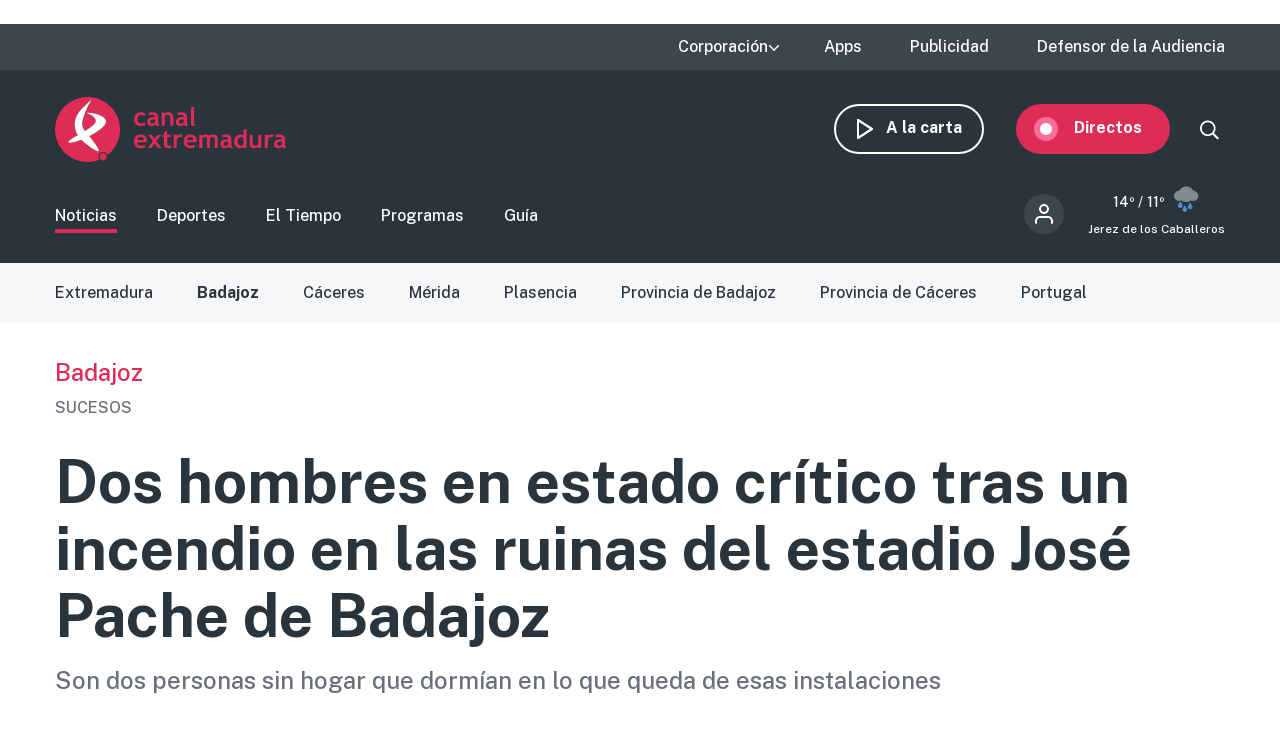

--- FILE ---
content_type: text/html; charset=UTF-8
request_url: https://www.canalextremadura.es/noticias/badajoz/dos-hombres-en-estado-critico-tras-un-incendio-en-las-ruinas-del-estadio-jose
body_size: 12989
content:
<!DOCTYPE html>
<html lang="es" dir="ltr" prefix="content: http://purl.org/rss/1.0/modules/content/  dc: http://purl.org/dc/terms/  foaf: http://xmlns.com/foaf/0.1/  og: http://ogp.me/ns#  rdfs: http://www.w3.org/2000/01/rdf-schema#  schema: http://schema.org/  sioc: http://rdfs.org/sioc/ns#  sioct: http://rdfs.org/sioc/types#  skos: http://www.w3.org/2004/02/skos/core#  xsd: http://www.w3.org/2001/XMLSchema# " class="no-grid">
  <head>
    <meta charset="utf-8" />
<script>        var OneSignal = window.OneSignal || [];
        OneSignal.push(function() {
          
          OneSignal.init({"appId":"90f0e906-07ed-4337-9cae-661c2f25023b","welcomeNotification":{"title":"\u00a1Bienvenido!","message":"Bienvenido al canal de notificaciones de Canal Extremadura."},"promptOptions":{"acceptButtonText":"Aceptar","cancelButtonText":"Cancelar"}});
        });
      </script>
<meta name="abstract" content="Son dos personas sin hogar que dormían en lo que queda de esas instalaciones" />
<link rel="canonical" href="http://www.canalextremadura.es/noticias/badajoz/dos-hombres-en-estado-critico-tras-un-incendio-en-las-ruinas-del-estadio-jose" />
<meta property="og:site_name" content="Canal Extremadura" />
<meta property="og:type" content="Noticia" />
<meta property="og:url" content="http://www.canalextremadura.es/noticias/badajoz/dos-hombres-en-estado-critico-tras-un-incendio-en-las-ruinas-del-estadio-jose" />
<meta property="og:title" content="Dos hombres en estado crítico tras un incendio en las ruinas del estadio José Pache de Badajoz" />
<meta property="og:description" content="Son dos personas sin hogar que dormían en lo que queda de esas instalaciones" />
<meta property="og:image" content="http://www.canalextremadura.es/sites/default/files/Media/Images/2023-12/jose%20paque.jpg" />
<meta property="og:image:secure_url" content="https://www.canalextremadura.es/sites/default/files/Media/Images/2023-12/jose%20paque.jpg" />
<meta property="og:image:type" content="image/jpeg" />
<meta property="article:author" content="Anónimo" />
<meta property="article:tag" content="Badajoz" />
<meta property="article:published_time" content="Lun, 11/12/2023 - 15:36" />
<meta property="article:modified_time" content="Lun, 11/12/2023 - 15:36" />
<meta name="twitter:card" content="summary_large_image" />
<meta name="twitter:title" content="Dos hombres en estado crítico tras un incendio en las ruinas del estadio José Pache de Badajoz" />
<meta name="twitter:description" content="Son dos personas sin hogar que dormían en lo que queda de esas instalaciones" />
<meta name="twitter:image" content="http://www.canalextremadura.es/sites/default/files/Media/Images/2023-12/jose%20paque.jpg" />
<meta name="Generator" content="Drupal 10 (https://www.drupal.org)" />
<meta name="MobileOptimized" content="width" />
<meta name="HandheldFriendly" content="true" />
<meta name="viewport" content="width=device-width, initial-scale=1.0" />
<style>div#sliding-popup, div#sliding-popup .eu-cookie-withdraw-banner, .eu-cookie-withdraw-tab {background: #ffffff} div#sliding-popup.eu-cookie-withdraw-wrapper { background: transparent; } #sliding-popup h1, #sliding-popup h2, #sliding-popup h3, #sliding-popup p, #sliding-popup label, #sliding-popup div, .eu-cookie-compliance-more-button, .eu-cookie-compliance-secondary-button, .eu-cookie-withdraw-tab { color: #16252e;} .eu-cookie-withdraw-tab { border-color: #16252e;}</style>
<link rel="icon" href="/themes/custom/seedos_wheat/favicon.ico" type="image/vnd.microsoft.icon" />
<link rel="alternate" hreflang="es" href="http://www.canalextremadura.es/noticias/badajoz/dos-hombres-en-estado-critico-tras-un-incendio-en-las-ruinas-del-estadio-jose" />

    <title>Dos hombres en estado crítico tras un incendio en las ruinas del estadio José Pache de Badajoz | Canal Extremadura</title>
    <link rel="stylesheet" media="all" href="/libraries/drupal-superfish/css/superfish.css?t68qoa" />
<link rel="stylesheet" media="all" href="/themes/contrib/stable/css/system/components/ajax-progress.module.css?t68qoa" />
<link rel="stylesheet" media="all" href="/themes/contrib/stable/css/system/components/align.module.css?t68qoa" />
<link rel="stylesheet" media="all" href="/themes/contrib/stable/css/system/components/autocomplete-loading.module.css?t68qoa" />
<link rel="stylesheet" media="all" href="/themes/contrib/stable/css/system/components/fieldgroup.module.css?t68qoa" />
<link rel="stylesheet" media="all" href="/themes/contrib/stable/css/system/components/container-inline.module.css?t68qoa" />
<link rel="stylesheet" media="all" href="/themes/contrib/stable/css/system/components/clearfix.module.css?t68qoa" />
<link rel="stylesheet" media="all" href="/themes/contrib/stable/css/system/components/details.module.css?t68qoa" />
<link rel="stylesheet" media="all" href="/themes/contrib/stable/css/system/components/hidden.module.css?t68qoa" />
<link rel="stylesheet" media="all" href="/themes/contrib/stable/css/system/components/item-list.module.css?t68qoa" />
<link rel="stylesheet" media="all" href="/themes/contrib/stable/css/system/components/js.module.css?t68qoa" />
<link rel="stylesheet" media="all" href="/themes/contrib/stable/css/system/components/nowrap.module.css?t68qoa" />
<link rel="stylesheet" media="all" href="/themes/contrib/stable/css/system/components/position-container.module.css?t68qoa" />
<link rel="stylesheet" media="all" href="/themes/contrib/stable/css/system/components/progress.module.css?t68qoa" />
<link rel="stylesheet" media="all" href="/themes/contrib/stable/css/system/components/reset-appearance.module.css?t68qoa" />
<link rel="stylesheet" media="all" href="/themes/contrib/stable/css/system/components/resize.module.css?t68qoa" />
<link rel="stylesheet" media="all" href="/themes/contrib/stable/css/system/components/sticky-header.module.css?t68qoa" />
<link rel="stylesheet" media="all" href="/themes/contrib/stable/css/system/components/system-status-counter.css?t68qoa" />
<link rel="stylesheet" media="all" href="/themes/contrib/stable/css/system/components/system-status-report-counters.css?t68qoa" />
<link rel="stylesheet" media="all" href="/themes/contrib/stable/css/system/components/system-status-report-general-info.css?t68qoa" />
<link rel="stylesheet" media="all" href="/themes/contrib/stable/css/system/components/tabledrag.module.css?t68qoa" />
<link rel="stylesheet" media="all" href="/themes/contrib/stable/css/system/components/tablesort.module.css?t68qoa" />
<link rel="stylesheet" media="all" href="/themes/contrib/stable/css/system/components/tree-child.module.css?t68qoa" />
<link rel="stylesheet" media="all" href="/modules/contrib/poll/css/poll.base.css?t68qoa" />
<link rel="stylesheet" media="all" href="/modules/contrib/poll/css/poll.theme.css?t68qoa" />
<link rel="stylesheet" media="all" href="//cdnjs.cloudflare.com/ajax/libs/font-awesome/5.15.3/css/all.min.css" />
<link rel="stylesheet" media="all" href="/themes/contrib/stable/css/views/views.module.css?t68qoa" />
<link rel="stylesheet" media="all" href="/modules/contrib/eu_cookie_compliance/css/eu_cookie_compliance.css?t68qoa" />
<link rel="stylesheet" media="all" href="/modules/contrib/social_media_links/css/social_media_links.theme.css?t68qoa" />
<link rel="stylesheet" media="all" href="/modules/contrib/extlink/extlink.css?t68qoa" />
<link rel="stylesheet" media="all" href="/core/modules/layout_discovery/layouts/onecol/onecol.css?t68qoa" />
<link rel="stylesheet" media="all" href="/modules/contrib/social_media/css/social_media.css?t68qoa" />
<link rel="stylesheet" media="all" href="/modules/contrib/better_exposed_filters/css/better_exposed_filters.css?t68qoa" />
<link rel="stylesheet" media="all" href="/themes/contrib/stable/css/core/assets/vendor/normalize-css/normalize.css?t68qoa" />
<link rel="stylesheet" media="all" href="/themes/contrib/stable/css/core/normalize-fixes.css?t68qoa" />
<link rel="stylesheet" media="all" href="/themes/contrib/classy/css/components/action-links.css?t68qoa" />
<link rel="stylesheet" media="all" href="/themes/contrib/classy/css/components/breadcrumb.css?t68qoa" />
<link rel="stylesheet" media="all" href="/themes/contrib/classy/css/components/button.css?t68qoa" />
<link rel="stylesheet" media="all" href="/themes/contrib/classy/css/components/collapse-processed.css?t68qoa" />
<link rel="stylesheet" media="all" href="/themes/contrib/classy/css/components/container-inline.css?t68qoa" />
<link rel="stylesheet" media="all" href="/themes/contrib/classy/css/components/details.css?t68qoa" />
<link rel="stylesheet" media="all" href="/themes/contrib/classy/css/components/exposed-filters.css?t68qoa" />
<link rel="stylesheet" media="all" href="/themes/contrib/classy/css/components/field.css?t68qoa" />
<link rel="stylesheet" media="all" href="/themes/contrib/classy/css/components/form.css?t68qoa" />
<link rel="stylesheet" media="all" href="/themes/contrib/classy/css/components/icons.css?t68qoa" />
<link rel="stylesheet" media="all" href="/themes/contrib/classy/css/components/inline-form.css?t68qoa" />
<link rel="stylesheet" media="all" href="/themes/contrib/classy/css/components/item-list.css?t68qoa" />
<link rel="stylesheet" media="all" href="/themes/contrib/classy/css/components/link.css?t68qoa" />
<link rel="stylesheet" media="all" href="/themes/contrib/classy/css/components/links.css?t68qoa" />
<link rel="stylesheet" media="all" href="/themes/contrib/classy/css/components/menu.css?t68qoa" />
<link rel="stylesheet" media="all" href="/themes/contrib/classy/css/components/more-link.css?t68qoa" />
<link rel="stylesheet" media="all" href="/themes/contrib/classy/css/components/pager.css?t68qoa" />
<link rel="stylesheet" media="all" href="/themes/contrib/classy/css/components/tabledrag.css?t68qoa" />
<link rel="stylesheet" media="all" href="/themes/contrib/classy/css/components/tableselect.css?t68qoa" />
<link rel="stylesheet" media="all" href="/themes/contrib/classy/css/components/tablesort.css?t68qoa" />
<link rel="stylesheet" media="all" href="/themes/contrib/classy/css/components/tabs.css?t68qoa" />
<link rel="stylesheet" media="all" href="/themes/contrib/classy/css/components/textarea.css?t68qoa" />
<link rel="stylesheet" media="all" href="/themes/contrib/classy/css/components/ui-dialog.css?t68qoa" />
<link rel="stylesheet" media="all" href="/themes/contrib/classy/css/components/messages.css?t68qoa" />
<link rel="stylesheet" media="all" href="/themes/contrib/classy/css/components/node.css?t68qoa" />
<link rel="stylesheet" media="all" href="/themes/custom/seedos_wheat/css/main.css?t68qoa" />

    <script type="application/json" data-drupal-selector="drupal-settings-json">{"path":{"baseUrl":"\/","pathPrefix":"","currentPath":"node\/745194","currentPathIsAdmin":false,"isFront":false,"currentLanguage":"es"},"pluralDelimiter":"\u0003","suppressDeprecationErrors":true,"app_id":"90f0e906-07ed-4337-9cae-661c2f25023b","data":{"extlink":{"extTarget":false,"extTargetNoOverride":false,"extNofollow":false,"extNoreferrer":true,"extFollowNoOverride":false,"extClass":"ext","extLabel":"(link is external)","extImgClass":false,"extSubdomains":true,"extExclude":"","extInclude":"","extCssExclude":"","extCssExplicit":"","extAlert":false,"extAlertText":"This link will take you to an external web site. We are not responsible for their content.","mailtoClass":"mailto","mailtoLabel":"(link sends email)","extUseFontAwesome":false,"extIconPlacement":"append","extFaLinkClasses":"fa fa-external-link","extFaMailtoClasses":"fa fa-envelope-o","whitelistedDomains":[]}},"eu_cookie_compliance":{"cookie_policy_version":"1.0.0","popup_enabled":false,"popup_agreed_enabled":false,"popup_hide_agreed":false,"popup_clicking_confirmation":true,"popup_scrolling_confirmation":false,"popup_html_info":false,"use_mobile_message":false,"mobile_popup_html_info":false,"mobile_breakpoint":768,"popup_html_agreed":false,"popup_use_bare_css":false,"popup_height":"auto","popup_width":"348px","popup_delay":1000,"popup_link":"https:\/\/www.canalextremadura.es\/politica-de-privacidad-y-cookies","popup_link_new_window":true,"popup_position":false,"fixed_top_position":true,"popup_language":"es","store_consent":false,"better_support_for_screen_readers":true,"cookie_name":"","reload_page":false,"domain":"","domain_all_sites":false,"popup_eu_only":false,"popup_eu_only_js":false,"cookie_lifetime":100,"cookie_session":0,"set_cookie_session_zero_on_disagree":0,"disagree_do_not_show_popup":false,"method":"default","automatic_cookies_removal":false,"allowed_cookies":"","withdraw_markup":"\u003Cbutton type=\u0022button\u0022 class=\u0022eu-cookie-withdraw-tab\u0022\u003EPrivacy settings\u003C\/button\u003E\n\u003Cdiv aria-labelledby=\u0022popup-text\u0022 class=\u0022eu-cookie-withdraw-banner\u0022\u003E\n  \u003Cdiv class=\u0022popup-content info eu-cookie-compliance-content\u0022\u003E\n    \u003Cdiv id=\u0022popup-text\u0022 class=\u0022eu-cookie-compliance-message\u0022 role=\u0022document\u0022\u003E\n      \u003Ch2\u003EWe use cookies on this site to enhance your user experience\u003C\/h2\u003E\u003Cp\u003EYou have given your consent for us to set cookies.\u003C\/p\u003E\n    \u003C\/div\u003E\n    \u003Cdiv id=\u0022popup-buttons\u0022 class=\u0022eu-cookie-compliance-buttons\u0022\u003E\n      \u003Cbutton type=\u0022button\u0022 class=\u0022eu-cookie-withdraw-button \u0022\u003EWithdraw consent\u003C\/button\u003E\n    \u003C\/div\u003E\n  \u003C\/div\u003E\n\u003C\/div\u003E","withdraw_enabled":false,"reload_options":null,"reload_routes_list":"","withdraw_button_on_info_popup":false,"cookie_categories":[],"cookie_categories_details":[],"enable_save_preferences_button":true,"cookie_value_disagreed":"0","cookie_value_agreed_show_thank_you":"1","cookie_value_agreed":"2","containing_element":"body","settings_tab_enabled":false,"olivero_primary_button_classes":"","olivero_secondary_button_classes":"","close_button_action":"close_banner","open_by_default":false,"modules_allow_popup":true,"hide_the_banner":false,"geoip_match":true},"statistics":{"data":{"nid":"745194"},"url":"\/core\/modules\/statistics\/statistics.php"},"field_group":{"html_element":{"mode":"full","context":"view","settings":{"element":"div","show_label":false,"label_element":"h3","label_element_classes":"","attributes":"","effect":"none","speed":"fast","id":"","classes":"group-actions"}}},"ajaxTrustedUrl":{"\/buscar":true},"superfish":{"superfish-top-menu":{"id":"superfish-top-menu","sf":{"animation":{"opacity":"show","height":"show"},"speed":"fast"},"plugins":{"supposition":true,"supersubs":true}}},"user":{"uid":0,"permissionsHash":"e9c840b14a85e8bdf49e93aca6be553462ba7161cb4ebdeca2374b1cd0131bba"}}</script>
<script src="/core/assets/vendor/modernizr/modernizr.min.js?v=3.11.7"></script>
<script src="/core/assets/vendor/jquery/jquery.min.js?v=3.7.1"></script>
<script src="/sites/default/files/languages/es_D17o1VeUPEKO2sA1O2o9SB44JWBNdD0soP6N2CJDh9g.js?t68qoa"></script>
<script src="/core/misc/drupalSettingsLoader.js?v=10.2.5"></script>
<script src="/core/misc/drupal.js?v=10.2.5"></script>
<script src="/core/misc/drupal.init.js?v=10.2.5"></script>
<script src="https://cdn.onesignal.com/sdks/OneSignalSDK.js" async></script>
<script src="/themes/custom/seedos_wheat/js/vendor/jquery.matchHeight.js?t68qoa"></script>
<script src="/themes/custom/seedos_wheat/js/seedos_wheat.js?t68qoa"></script>
<script src="/themes/custom/seedos_wheat/js/custom.js?t68qoa"></script>


        <meta name="robots" content="max-image-preview:large">
    

    <!-- Google Tag Manager -->
    <script>(function(w,d,s,l,i){w[l]=w[l]||[];w[l].push({'gtm.start':
    new Date().getTime(),event:'gtm.js'});var f=d.getElementsByTagName(s)[0],
    j=d.createElement(s),dl=l!='dataLayer'?'&l='+l:'';j.async=true;j.src=
    'https://www.googletagmanager.com/gtm.js?id='+i+dl;f.parentNode.insertBefore(j,f);
    })(window,document,'script','dataLayer','GTM-WCWPTXC');</script>
    <!-- End Google Tag Manager -->
  </head>
  <body class="layout-one-sidebar layout-sidebar-second page-node-745194 noticias-badajoz-dos-hombres-en-estado-critico-tras-un-incendio-en-las-ruinas-del-estadio-jose path-node page-node-type-news">
    <!-- Google Tag Manager (noscript) -->
    <noscript><iframe src="https://www.googletagmanager.com/ns.html?id=GTM-WCWPTXC"
    height="0" width="0" style="display:none;visibility:hidden"></iframe></noscript>
    <!-- End Google Tag Manager (noscript) -->
        <!--a href="#main-content" class="visually-hidden focusable skip-link">
      Pasar al contenido principal
    </a -->
    
      <div class="dialog-off-canvas-main-canvas" data-off-canvas-main-canvas>
    <div class="layout-container ">
      <header role="banner" aria-label="Cabecera de sitio">
              <div class="advertising-top-bar">
            <div class="region region-advertising-top-bar">
    <div id="block-publicidadtopbar" class="block-type--basic block block-block-content block-block-content0b1c4b71-2bdd-49a5-98a8-c3575e0a237e">
  
    
      
            <div class="clearfix text-formatted field field--name-body field--type-text-with-summary field--label-hidden field__item"><p style="(min-width:650px); "><script async src="https://pagead2.googlesyndication.com/pagead/js/adsbygoogle.js?client=ca-pub-4339465715079743" crossorigin="anonymous"></script><!-- Top (desktop) --><script>
     (adsbygoogle = window.adsbygoogle || []).push({});
</script></p>

<p style="(min-width:360px); "><script async src="https://pagead2.googlesyndication.com/pagead/js/adsbygoogle.js?client=ca-pub-4339465715079743" crossorigin="anonymous"></script><!-- Top (mobile) --><script>
     (adsbygoogle = window.adsbygoogle || []).push({});
</script></p>
</div>
      
  </div>

  </div>

        </div>
                    <div class="top-bar">
            <div class="region region-top-bar">
    <div id="block-topmenu-3" class="block block-superfish block-superfishtop-menu">
  
    
      
<ul id="superfish-top-menu" class="menu sf-menu sf-top-menu sf-horizontal sf-style-none">
  
<li id="top-menu-menu-link-content03152371-be64-4e9e-aa9b-e78df020b4ce" class="sf-depth-1 menuparent"><span class="sf-depth-1 menuparent nolink">Corporación</span><ul><li id="top-menu-menu-link-contentca579344-b585-49fc-b1a6-3737d44e2552" class="sf-depth-2 sf-no-children"><a href="/corporacion/sobre-nosotros" class="sf-depth-2">Sobre nosotros</a></li><li id="top-menu-menu-link-content8a735cda-7443-4e21-bb72-822c59d0411b" class="sf-depth-2 sf-no-children"><a href="/corporacion/transparencia" class="sf-depth-2">Transparencia</a></li><li id="top-menu-menu-link-content6de8b885-0b95-4dd1-b48f-b57bfeec300b" class="sf-depth-2 sf-no-children"><a href="/corporacion/sala-de-prensa" class="sf-depth-2">Sala de prensa</a></li><li id="top-menu-menu-link-content85e91e12-18de-48b9-89b6-f61ac14f7cb0" class="sf-depth-2 sf-no-children"><a href="/corporacion/seleccion-de-personal" class="sf-depth-2">Selección de personal</a></li><li id="top-menu-menu-link-contentdc991426-6874-4b09-a3df-919a40a32ae3" class="sf-depth-2 sf-no-children"><a href="/corporacion/sintonizanos" class="sf-depth-2">Sintonízanos</a></li><li id="top-menu-menu-link-contented58b667-fc6f-4777-b58d-e09915deb7f4" class="sf-depth-2 sf-no-children"><a href="/corporacion/defensor-audiencia" class="sf-depth-2">Contacto</a></li></ul></li><li id="top-menu-menu-link-contentff71959c-e3cd-48e8-8b8e-f61e5fb101da" class="sf-depth-1 sf-no-children"><a href="/apps" class="sf-depth-1">Apps</a></li><li id="top-menu-menu-link-content78247936-fb7e-41a7-845b-063e23202123" class="sf-depth-1 sf-no-children"><a href="/publicidad" class="sf-depth-1">Publicidad</a></li><li id="top-menu-menu-link-contentfc7a83a0-f291-4d0f-b9cf-3f6e36dd4862" class="sf-depth-1 sf-no-children"><a href="/corporacion/defensor-audiencia" class="sf-depth-1">Defensor de la Audiencia</a></li>
</ul>

  </div>
<div id="block-quancast" class="block-type--basic block block-block-content block-block-contente4e4c03a-c52c-485e-bfd7-97f271e65cab">
  
    
      
  </div>

  </div>

        </div>
            <div class="site-header">
        <div class="site-header-wrapper-top clearfix">
                      <div class="burger-menu"></div>
              <div class="region region-secondary-menu">
    <div id="block-seedos-wheat-search-trigger" class="block block-system block-system-powered-by-block">
  
    
    </div>
<nav role="navigation" aria-labelledby="block-navegacionsecundaria-menu" id="block-navegacionsecundaria" class="block block-menu navigation menu--secondary">
            
  <h2 class="visually-hidden" id="block-navegacionsecundaria-menu">Navegación secundaria</h2>
  

        
              <ul block="block-navegacionsecundaria" class="clearfix menu">
                    <li class="menu-icon menu-icon-48 menu-item">
                  <a href="https://www.canalextremadura.app/" class="on-demand">A la carta</a>
                      </li>
                <li class="menu-icon menu-icon-49 menu-item menu-item--collapsed">
                  <a href="https://www.canalextremadura.app/videos/category/22469-directo-video-247" class="live" target="_blank">Directos</a>
                      </li>
        </ul>
  


  </nav>
<div class="views-exposed-form bef-exposed-form block block-views block-views-exposed-filter-blocksearch-page-1" data-bef-auto-submit-full-form="" data-bef-auto-submit="" data-bef-auto-submit-delay="500" data-drupal-selector="views-exposed-form-search-page-1" id="block-search-block-wheat">
  
    
      <form block="block-search-block-wheat" action="/buscar" method="get" id="views-exposed-form-search-page-1" accept-charset="UTF-8">
  <div class="form--inline clearfix">
  <div class="js-form-item form-item js-form-type-textfield form-type-textfield js-form-item-search-api-fulltext form-item-search-api-fulltext">
      
        <input data-bef-auto-submit-exclude="" data-drupal-selector="edit-search-api-fulltext" type="text" id="edit-search-api-fulltext" name="search_api_fulltext" value="" size="30" maxlength="128" class="form-text" />

        </div>
<div data-drupal-selector="edit-actions" class="form-actions js-form-wrapper form-wrapper" id="edit-actions"><input data-bef-auto-submit-click="" class="js-hide button js-form-submit form-submit" data-drupal-selector="edit-submit-search" type="submit" id="edit-submit-search" value="Apply" />
</div>

</div>

</form>

  </div>

  </div>

                      <div class="region region-header">
    <div id="block-seedos-wheat-branding" class="clearfix block block-system block-system-branding-block">
  
    
        <a href="/" rel="home" class="site-logo">
      <img src="/themes/custom/seedos_wheat/logo.svg" alt="Inicio" />
    </a>
      </div>

  </div>

        </div>
                  <div class="site-header-wrapper clearfix">
              <div class="region region-primary-menu">
    <nav role="navigation" aria-labelledby="block-seedos-wheat-main-menu-menu" id="block-seedos-wheat-main-menu" class="block block-menu navigation menu--main">
            
  <h2 class="visually-hidden" id="block-seedos-wheat-main-menu-menu">Main menu</h2>
  

        
              <ul block="block-seedos-wheat-main-menu" class="clearfix menu">
                    <li class="menu-icon menu-icon-20 menu-item menu-item--active-trail">
                  <a href="/noticias" class="clearfix menu is-active" block="block-seedos-wheat-main-menu" data-drupal-link-system-path="node/125">Noticias</a>
                      </li>
                <li class="menu-icon menu-icon-21 menu-item">
                  <a href="/deportes" class="sport" data-drupal-link-system-path="node/126">Deportes</a>
                      </li>
                <li class="menu-icon menu-icon-44 menu-item">
                  <a href="/el-tiempo" class="weather" data-drupal-link-system-path="node/122">El Tiempo</a>
                      </li>
                <li class="menu-icon menu-icon-19 menu-item">
                  <a href="/programas" class="programs" data-drupal-link-system-path="node/127">Programas</a>
                      </li>
                <li class="menu-icon menu-icon-22 menu-item">
                  <a href="/guia" class="grid" data-drupal-link-system-path="guia">Guía</a>
                      </li>
        </ul>
  


  </nav>
<div id="block-cexma-weather-header" class="block block-cexma-weather block-cexma-weather-mini">
  
    
      <div class="weather-reduced"><a href="/el-tiempo" class="weather-reduced-link"><div class="weather-reduced-max">14º / </div>
<div class="weather-reduced-min">11º</div>
<div class="weather-reduced-image"><img src="/modules/custom/cexma_weather/src/Images/weather-9.svg" />
</div>
<div class="weather-reduced-title"><p>Jerez de los Caballeros</p>
</div>
</a>
</div>

  </div>
<nav role="navigation" aria-labelledby="block-menudecuentadeusuario-2-menu" id="block-menudecuentadeusuario-2" class="block block-menu navigation menu--account">
      
  <h2 id="block-menudecuentadeusuario-2-menu">Menú de cuenta de usuario</h2>
  

        
              <ul block="block-menudecuentadeusuario-2" class="clearfix menu">
                    <li class="menu-item">
                  <a href="/user/login" data-drupal-link-system-path="user/login">Iniciar sesión</a>
                      </li>
        </ul>
  


  </nav>

  </div>

          </div>
              </div>
    </header>

    
            <div class="region region-highlighted">
    <div data-drupal-messages-fallback class="hidden"></div>
<nav role="navigation" aria-labelledby="block-noticias-menu" id="block-noticias" class="block block-menu navigation menu--news">
            
  <h2 class="visually-hidden" id="block-noticias-menu">Noticias</h2>
  

        
              <ul block="block-noticias" class="clearfix menu">
                    <li class="menu-icon menu-icon-97 menu-item">
                  <a href="/noticias/extremadura" data-drupal-link-system-path="taxonomy/term/1294">Extremadura</a>
                      </li>
                <li class="menu-icon menu-icon-72 menu-item menu-item--active-trail">
                  <a href="/noticias/badajoz" block="block-noticias" class="clearfix menu is-active" data-drupal-link-system-path="taxonomy/term/12">Badajoz</a>
                      </li>
                <li class="menu-icon menu-icon-75 menu-item">
                  <a href="/noticias/caceres" data-drupal-link-system-path="taxonomy/term/19">Cáceres</a>
                      </li>
                <li class="menu-icon menu-icon-69 menu-item">
                  <a href="/noticias/merida" data-drupal-link-system-path="taxonomy/term/20">Mérida</a>
                      </li>
                <li class="menu-icon menu-icon-70 menu-item">
                  <a href="/noticias/plasencia" data-drupal-link-system-path="taxonomy/term/68">Plasencia</a>
                      </li>
                <li class="menu-icon menu-icon-71 menu-item">
                  <a href="/noticias/provincia-de-badajoz" data-drupal-link-system-path="taxonomy/term/11">Provincia de Badajoz</a>
                      </li>
                <li class="menu-icon menu-icon-98 menu-item">
                  <a href="/noticias/provincia-de-caceres" data-drupal-link-system-path="taxonomy/term/13">Provincia de Cáceres</a>
                      </li>
                <li class="menu-icon menu-icon-108 menu-item">
                  <a href="/noticias/portugal" data-drupal-link-system-path="taxonomy/term/2533">Portugal</a>
                      </li>
        </ul>
  


  </nav>

  </div>

      
        <div class="region region-last-minute-bar">
    
  </div>

  
        <div class="region region-content-top">
    <div class="views-element-container block block-views block-views-blocknews-displays-block-10" id="block-views-block-news-displays-block-10">
  
    
      <div block="block-views-block-news-displays-block-10"><div class="view view-news-displays view-id-news_displays view-display-id-block_10 js-view-dom-id-e4d8b06a8923dc63133587ec22501417193720d4aa790ba4261fc3d3d6f514c9">
  
    

  
  
  
  
      <div class="view-content clearfix">
          <div class="views-row"><div class="views-field views-field-field-shared-category"><div class="field-content"><a href="/noticias/badajoz" hreflang="es">Badajoz</a></div></div><div class="views-field views-field-field-shared-pretitle"><div class="field-content">SUCESOS </div></div></div>

    </div>
  
  
  
    </div>
</div>

  </div>
<div id="block-pagetitle-2" class="block block-core block-page-title-block">
  
    
      
  <h1 class="page-title"><span class="field field--name-title field--type-string field--label-hidden">Dos hombres en estado crítico tras un incendio en las ruinas del estadio José Pache de Badajoz</span>
</h1>


  </div>
<div class="views-element-container block block-views block-views-blocknews-displays-block-1" id="block-views-block-news-displays-block-1">
  
    
      <div block="block-views-block-news-displays-block-1"><div class="view view-news-displays view-id-news_displays view-display-id-block_1 js-view-dom-id-8efff1f9c1e2107e29d1b2795061f2a93306b97ba76cd0cf434d5bcdb48a032f">
  
    

  
  
  
  
      <div class="view-content clearfix">
          <div class="views-row"><div class="views-field views-field-field-shared-subtitle"><div class="field-content">Son dos personas sin hogar que dormían en lo que queda de esas instalaciones </div></div></div>

    </div>
  
  
  
    </div>
</div>

  </div>

  </div>

  
      
      

  <main role="main">
    <a id="main-content" tabindex="-1"></a>              
    <div class="layout-content">
                <div class="region region-content">
    <div id="block-seedos-wheat-content" class="block block-system block-system-main-block">
  
    
      
<article data-history-node-id="745194" about="/noticias/badajoz/dos-hombres-en-estado-critico-tras-un-incendio-en-las-ruinas-del-estadio-jose" class="node node--type-news node--view-mode-full">

  
  

  
  <div class="node__content">
    
            <div class="field field--name-field-shared-image field--type-entity-reference field--label-hidden field__item"><article class="media media--type-image media--view-mode-full-content-sidebar">
  
      
  <div class="field field--name-field-media-image field--type-image field--label-visually_hidden">
    <div class="field__label visually-hidden">Imagen</div>
              <div class="field__item">  <img src="/sites/default/files/styles/full_content_sidebar_large/public/Media/Images/2023-12/jose%20paque.jpg?itok=QlkTSmA4" width="908" height="511" alt="estadio José Pache" loading="lazy" typeof="foaf:Image" class="image-style-full-content-sidebar-large" />


</div>
          </div>

            <div class="field field--name-field-image-author field--type-string field--label-hidden field__item">Canal Extremadura</div>
      
  </article>
</div>
      
<div  class="group-header">
      <a href="/redactor/" class="author-wrapper"><img src="" class="author-image" />
<div class="author"><div class="author-employee"></div>
<div class="author-name"> </div>
</div>
</a>

<div  class="group-add-ons">
      
            <div class="field field--name-field-shared-social-media field--type-social-media field--label-hidden field__item"><div class="block block-social-media block-social-sharing-block">
  
    
      

<div class="social-media-sharing">
  <ul class="">
                    



      <li>
        <a    target="_blank"  rel="noopener noreferrer"  class="facebook-share share"  href="https://www.facebook.com/share.php?u=https://www.canalextremadura.es/noticias/badajoz/dos-hombres-en-estado-critico-tras-un-incendio-en-las-ruinas-del-estadio-jose&amp;amp;title=Dos hombres en estado crítico tras un incendio en las ruinas del estadio José Pache de Badajoz"
          title="">
                      
                  </a>

      </li>
                



      <li>
        <a    target="_blank"  rel="noopener noreferrer"  class="twitter share"  href="https://twitter.com/intent/tweet?url=https://www.canalextremadura.es/noticias/badajoz/dos-hombres-en-estado-critico-tras-un-incendio-en-las-ruinas-del-estadio-jose&amp;amp;url=https://www.canalextremadura.es/noticias/badajoz/dos-hombres-en-estado-critico-tras-un-incendio-en-las-ruinas-del-estadio-jose&amp;amp;hashtags=Hashtag"
          title="">
                      
                  </a>

      </li>
                



      <li>
        <a      class="whatsapp show-for-small-only share"  href="https://wa.me/?text=https://www.canalextremadura.es/noticias/badajoz/dos-hombres-en-estado-critico-tras-un-incendio-en-las-ruinas-del-estadio-jose"
          title="">
                      
                  </a>

      </li>
      </ul>
</div>

  </div>
</div>
      
<div  class="group-actions">
      <a><a href="#block-views-block-news-displays-block-7" class="comment-link">0</a></a>

  </div>

  </div>

  </div>

<div  class="group-publication">
      
            <div class="field field--name-field-shared-publish-date field--type-datetime field--label-hidden field__item">11 Diciembre 2023, 15:36</div>
      <div class="field--name-field-shared-publish-date">Actualizado 11 Diciembre 2023, 15:36</div>

  </div>

<div  class="group-body">
      
            <div class="clearfix text-formatted field field--name-field-shared-description field--type-text-long field--label-hidden field__item"><p>Dos hombres se encuentran en <strong>estado crítico</strong> como consecuencia de un <strong>incendio en el antiguo estadio de fútbol José Pache de Badajoz</strong>, actualmente en ruinas. Son personas sin hogar que dormían en lo que queda de esas instalaciones. Recordamos que la Junta de Extremadura inició el derribo hace casi un año.&nbsp;</p>

<p>Los heridos en el incendio, que se producía a medianoche, son dos varones, de<strong> 52 y 56 años</strong>, permanecen en la UCI del Hospital Universitario de Badajoz. Ambos en estado crítico con lesiones por quemaduras y por inhalación de humo, según ha informado el Servicio Extremeño de Salud. En enero de este año comenzó el derribo del muro exterior del estadio, pero no se pudo seguir con las instalaciones interiores, como las oficinas o los vestuarios porque estaban ocupados por personas sin hogar. Tanto desde la Junta de Extremadura como desde el Ayuntamiento de Badajoz insisten en que trabajan desde entonces en buscarles una solución habitacional sin que, hasta el momento se haya solucionado.&nbsp;</p>
<img alt="estadio josé pache " data-entity-type="file" data-entity-uuid="42fc64e1-261d-4e67-bf38-97e1184d1f98" src="/sites/default/files/inline-images/josepache_0.jpg" class="align-center" width="960" height="540">
<p>&nbsp;</p>

<p>Poco después del derribo del muro fallecía uno de los ocupantes de esas instalaciones. Allí encontraron su cuerpo sin vida. Izquierda Unida denunció denunció que la muerte se habría producido a consecuencia del frío relacionándola con el corte de suministro eléctrico por las obras. Algo que la administración regional&nbsp;negó. El estadio lleva una década sin uso.</p>
</div>
      
<div  class="group-more-info-wrapper">
      
  <div class="field field--name-field-shared-more-info field--type-entity-reference field--label-above">
    <div class="field__label">Más Información</div>
          <div class="field__items">
              <div class="field__item">
<article data-history-node-id="641883" about="/noticias/badajoz/derribo-sin-incidentes-de-los-muros-del-estadio-jose-pache" class="node node--type-news node--view-mode-more-info">

  
  

  
  <div class="node__content">
      <div class="layout layout--onecol">
    <div  class="layout__region layout__region--content">
      <div class="block block-layout-builder block-field-blocknodenewsfield-shared-image">
  
    
      
            <div class="field field--name-field-shared-image field--type-entity-reference field--label-hidden field__item"><article class="media media--type-image media--view-mode-grid-4">
  
      
  <div class="field field--name-field-media-image field--type-image field--label-visually_hidden">
    <div class="field__label visually-hidden">Imagen</div>
              <div class="field__item">  <img src="/sites/default/files/styles/grid_4/public/Media/Images/2023-01/derribo%20muro.jpg?itok=_PvyCBw5" width="425" height="239" alt="Las máquinas derriban los muros del antiguo Estadio José Pache " loading="lazy" typeof="foaf:Image" class="image-style-grid-4" />


</div>
          </div>

  </article>
</div>
      
  </div>
<div class="block block-layout-builder block-extra-field-blocknodenewshas-multimedia">
  
    
      <div class="clearfix text-formatted field field--has-multimedia-video">
        <img src="/modules/custom/seedos_general/images/play.svg" alt="my image" />
        </div>
  </div>
<div class="block block-layout-builder block-extra-field-blocknodenewsminute">
  
    
      
  </div>

    </div>
  </div>
  <div class="layout layout--onecol">
    <div  class="layout__region layout__region--content">
      <div class="block block-layout-builder block-field-blocknodenewstitle">
  
    
      <span class="field field--name-title field--type-string field--label-hidden">  <p>Derribo sin incidentes de los muros del Estadio José Pache</p>


  <div class="view-more"><a href="/noticias/badajoz/derribo-sin-incidentes-de-los-muros-del-estadio-jose-pache" class="view-more" aria-label="Read more about Derribo sin incidentes de los muros del Estadio José Pache " hreflang="es">More</a></div>
</span>

  </div>

    </div>
  </div>

  </div>

</article></div>
          <div class="field__item">
<article data-history-node-id="647750" about="/noticias/badajoz/fallece-uno-de-los-okupas-del-estadio-jose-pache" class="node node--type-news node--view-mode-more-info">

  
  

  
  <div class="node__content">
      <div class="layout layout--onecol">
    <div  class="layout__region layout__region--content">
      <div class="block block-layout-builder block-field-blocknodenewsfield-shared-image">
  
    
      
            <div class="field field--name-field-shared-image field--type-entity-reference field--label-hidden field__item"><article class="media media--type-image media--view-mode-grid-4">
  
      
  <div class="field field--name-field-media-image field--type-image field--label-visually_hidden">
    <div class="field__label visually-hidden">Imagen</div>
              <div class="field__item">  <img src="/sites/default/files/styles/grid_4/public/Media/Images/2023-02/jose%20pache.jpg?itok=rBtaqVRD" width="425" height="239" alt="El estadio José Pache se encuentra en proceso de demolición" loading="lazy" typeof="foaf:Image" class="image-style-grid-4" />


</div>
          </div>

  </article>
</div>
      
  </div>
<div class="block block-layout-builder block-extra-field-blocknodenewshas-multimedia">
  
    
      <div class="clearfix text-formatted field field--has-multimedia-video">
        <img src="/modules/custom/seedos_general/images/play.svg" alt="my image" />
        </div>
  </div>
<div class="block block-layout-builder block-extra-field-blocknodenewsminute">
  
    
      
  </div>

    </div>
  </div>
  <div class="layout layout--onecol">
    <div  class="layout__region layout__region--content">
      <div class="block block-layout-builder block-field-blocknodenewstitle">
  
    
      <span class="field field--name-title field--type-string field--label-hidden">  <p>Fallece uno de los okupas del estadio José Pache</p>


  <div class="view-more"><a href="/noticias/badajoz/fallece-uno-de-los-okupas-del-estadio-jose-pache" class="view-more" aria-label="Read more about Fallece uno de los okupas del estadio José Pache" hreflang="es">More</a></div>
</span>

  </div>

    </div>
  </div>

  </div>

</article></div>
              </div>
      </div>

  </div>

  </div>

  <div class="field field--name-field-shared-tags field--type-entity-reference field--label-above">
    <div class="field__label">Temas</div>
          <div class="field__items">
              <div class="field__item"><a href="/contenidos/etiquetas/jose-pache" hreflang="es">José Pache</a></div>
              </div>
      </div>

  </div>

</article>
  </div>
<div class="views-element-container block block-views block-views-blockrelated-content-blocks-block-1" id="block-views-block-related-content-blocks-block-1">
  
      <div class="block-title"><h2>Te puede interesar</h2></div>
    
      <div block="block-views-block-related-content-blocks-block-1"><div class="views-grid-3-sidebar view view-related-content-blocks view-id-related_content_blocks view-display-id-block_1 js-view-dom-id-e285909a5705d52439f5254082d8d6f9e0c60481b017be5e5f8c9d2eaa6ab661">
  
    

  
  
  
  
      <div class="view-content clearfix">
          <div class="views-row">
<article data-history-node-id="1080596" about="/noticias/badajoz/la-fiesta-de-los-palomos-2026-ya-tiene-fecha-se-celebrara-el-6-de-junio-en-badajoz" class="node node--type-news node--promoted node--view-mode-_-col-list">

  
  

  
  <div class="node__content">
      <div class="layout layout--onecol">
    <div  class="layout__region layout__region--content">
      <div class="block block-layout-builder block-field-blocknodenewsfield-shared-image">
  
    
      
            <div class="field field--name-field-shared-image field--type-entity-reference field--label-hidden field__item"><article class="media media--type-image media--view-mode-grid-4">
  
      
  <div class="field field--name-field-media-image field--type-image field--label-visually_hidden">
    <div class="field__label visually-hidden">Imagen</div>
              <div class="field__item">  <img src="/sites/default/files/styles/grid_4/public/2026-01/NOTICIAAUDIOVIDEO%20WEB%20%2843%29.jpg?itok=1P0bO-Nw" width="425" height="239" alt="" loading="lazy" typeof="foaf:Image" class="image-style-grid-4" />


</div>
          </div>

  </article>
</div>
      
  </div>
<div class="block block-layout-builder block-extra-field-blocknodenewshas-multimedia">
  
    
      
  </div>
<div class="block block-layout-builder block-extra-field-blocknodenewsminute">
  
    
      
  </div>

    </div>
  </div>
  <div class="layout layout--onecol">
    <div  class="layout__region layout__region--content">
      <div class="block block-layout-builder block-field-blocknodenewsfield-shared-pretitle">
  
    
      
            <div class="clearfix text-formatted field field--name-field-shared-pretitle field--type-text-long field--label-hidden field__item">FIESTA DE INTERÉS TURÍSTICO REGIONAL</div>
      
  </div>
<div class="block block-layout-builder block-field-blocknodenewstitle">
  
    
      <span class="field field--name-title field--type-string field--label-hidden">  <p>La fiesta de Los Palomos 2026 ya tiene fecha: se celebrará el 6 de junio en Badajoz</p>


  <div class="view-more"><a href="/noticias/badajoz/la-fiesta-de-los-palomos-2026-ya-tiene-fecha-se-celebrara-el-6-de-junio-en-badajoz" class="view-more" aria-label="Read more about La fiesta de Los Palomos 2026 ya tiene fecha: se celebrará el 6 de junio en Badajoz" hreflang="es">More</a></div>
</span>

  </div>

    </div>
  </div>

  </div>

</article></div>
    <div class="views-row">
<article data-history-node-id="1079872" about="/noticias/badajoz/sanguijuelas-del-guadiana-pregoneros-del-carnaval-de-badajoz-2026" class="node node--type-news node--promoted node--view-mode-_-col-list">

  
  

  
  <div class="node__content">
      <div class="layout layout--onecol">
    <div  class="layout__region layout__region--content">
      <div class="block block-layout-builder block-field-blocknodenewsfield-shared-image">
  
    
      
            <div class="field field--name-field-shared-image field--type-entity-reference field--label-hidden field__item"><article class="media media--type-image media--view-mode-grid-4">
  
      
  <div class="field field--name-field-media-image field--type-image field--label-visually_hidden">
    <div class="field__label visually-hidden">Imagen</div>
              <div class="field__item">  <img src="/sites/default/files/styles/grid_4/public/2026-01/NOTICIAAUDIOVIDEO%20WEB%20-%202026-01-23T100705.502.jpg?itok=sQT7e6YJ" width="425" height="239" alt="" loading="lazy" typeof="foaf:Image" class="image-style-grid-4" />


</div>
          </div>

  </article>
</div>
      
  </div>
<div class="block block-layout-builder block-extra-field-blocknodenewshas-multimedia">
  
    
      
  </div>
<div class="block block-layout-builder block-extra-field-blocknodenewsminute">
  
    
      
  </div>

    </div>
  </div>
  <div class="layout layout--onecol">
    <div  class="layout__region layout__region--content">
      <div class="block block-layout-builder block-field-blocknodenewsfield-shared-pretitle">
  
    
      
            <div class="clearfix text-formatted field field--name-field-shared-pretitle field--type-text-long field--label-hidden field__item">PREGONEROS CARNAVAL BADAJOZ</div>
      
  </div>
<div class="block block-layout-builder block-field-blocknodenewstitle">
  
    
      <span class="field field--name-title field--type-string field--label-hidden">  <p>Sanguijuelas del Guadiana, pregoneros del Carnaval de Badajoz 2026</p>


  <div class="view-more"><a href="/noticias/badajoz/sanguijuelas-del-guadiana-pregoneros-del-carnaval-de-badajoz-2026" class="view-more" aria-label="Read more about Sanguijuelas del Guadiana, pregoneros del Carnaval de Badajoz 2026" hreflang="es">More</a></div>
</span>

  </div>

    </div>
  </div>

  </div>

</article></div>
    <div class="views-row">
<article data-history-node-id="1077570" about="/noticias/badajoz/el-asesinato-de-la-funcionaria-de-29-anos-en-badajoz-sera-investigado-como" class="node node--type-news node--promoted node--view-mode-_-col-list">

  
  

  
  <div class="node__content">
      <div class="layout layout--onecol">
    <div  class="layout__region layout__region--content">
      <div class="block block-layout-builder block-field-blocknodenewsfield-shared-image">
  
    
      
            <div class="field field--name-field-shared-image field--type-entity-reference field--label-hidden field__item"><article class="media media--type-image media--view-mode-grid-4">
  
      
  <div class="field field--name-field-media-image field--type-image field--label-visually_hidden">
    <div class="field__label visually-hidden">Imagen</div>
              <div class="field__item">  <img src="/sites/default/files/styles/grid_4/public/2026-01/NOTICIAAUDIOVIDEO%20WEB%20-%202026-01-22T094948.796.jpg?itok=Y826McFs" width="425" height="239" alt="" loading="lazy" typeof="foaf:Image" class="image-style-grid-4" />


</div>
          </div>

  </article>
</div>
      
  </div>
<div class="block block-layout-builder block-extra-field-blocknodenewshas-multimedia">
  
    
      <div class="clearfix text-formatted field field--has-multimedia-video">
        <img src="/modules/custom/seedos_general/images/play.svg" alt="my image" />
        </div>
  </div>
<div class="block block-layout-builder block-extra-field-blocknodenewsminute">
  
    
      
  </div>

    </div>
  </div>
  <div class="layout layout--onecol">
    <div  class="layout__region layout__region--content">
      <div class="block block-layout-builder block-field-blocknodenewsfield-shared-pretitle">
  
    
      
            <div class="clearfix text-formatted field field--name-field-shared-pretitle field--type-text-long field--label-hidden field__item">VIOLENCIA DE GÉNERO</div>
      
  </div>
<div class="block block-layout-builder block-field-blocknodenewstitle">
  
    
      <span class="field field--name-title field--type-string field--label-hidden">  <p>El asesinato de la funcionaria de 29 años en Badajoz será investigado como violencia machista</p>


  <div class="view-more"><a href="/noticias/badajoz/el-asesinato-de-la-funcionaria-de-29-anos-en-badajoz-sera-investigado-como" class="view-more" aria-label="Read more about El asesinato de la funcionaria de 29 años en Badajoz será investigado como violencia machista" hreflang="es">More</a></div>
</span>

  </div>

    </div>
  </div>

  </div>

</article></div>

    </div>
  
  
  
    </div>
</div>

  </div>
<div id="block-seedos-wheat-publicidadintextsunmedia-2" class="block-type--basic block block-block-content block-block-content76d560bb-645a-4203-8f8b-6843abf6e2f3">
  
    
      
            <div class="clearfix text-formatted field field--name-body field--type-text-with-summary field--label-hidden field__item"><script>function a(r){try{for(;r.parent&&r!==r.parent;)r=r.parent;return r}catch(r){return null}}var n=a(window);if(n&&n.document&&n.document.body){var s=document.createElement("script");s.setAttribute("data-gdpr-applies", "${gdpr}");s.setAttribute("data-consent-string", "${gdpr_consent}");s.src="https://static.sunmedia.tv/integrations/ac13e277-2be9-4b27-8af2-1b78a19b648a/ac13e277-2be9-4b27-8af2-1b78a19b648a.js",s.async=!0,n.document.body.appendChild(s)}</script></div>
      
  </div>

  </div>

          </div>
                  <aside class="layout-sidebar-second" role="complementary">
            <div class="region region-sidebar-second">
    <div class="views-element-container block block-views block-views-blocknews-displays-block-2" id="block-views-block-news-displays-block-2">
  
      <div class="block-title"><h2>Hoy es noticia</h2></div>
    
      <div block="block-views-block-news-displays-block-2"><div class="view view-news-displays view-id-news_displays view-display-id-block_2 js-view-dom-id-28dbdf84f54b1babd31b3ad761c1b7bf3151841606703beb3f681918c32adb63">
  
    

  
  
  
  
      <div class="view-content clearfix">
          <div class="views-row">
<article data-history-node-id="745194" about="/noticias/badajoz/dos-hombres-en-estado-critico-tras-un-incendio-en-las-ruinas-del-estadio-jose" class="node node--type-news node--view-mode-minimal-teaser">

  
  

  
  <div class="node__content">
      <div class="layout layout--onecol">
    <div  class="layout__region layout__region--content">
      <div class="block block-layout-builder block-field-blocknodenewsfield-shared-image">
  
    
      
            <div class="field field--name-field-shared-image field--type-entity-reference field--label-hidden field__item">  <img loading="lazy" src="/sites/default/files/styles/news_related_sidebar/public/Media/Images/2023-12/jose%20paque.jpg?itok=yMDqm5tE" width="100" height="100" alt="estadio José Pache" typeof="foaf:Image" class="image-style-news-related-sidebar" />


</div>
      
  </div>
<div class="block block-layout-builder block-field-blocknodenewstitle">
  
    
      <span class="field field--name-title field--type-string field--label-hidden">  <p>Dos hombres en estado crítico tras un incendio en las ruinas del estadio José Pache de Badajoz</p>


  <div class="view-more"><a href="/noticias/badajoz/dos-hombres-en-estado-critico-tras-un-incendio-en-las-ruinas-del-estadio-jose" class="view-more" aria-label="Read more about Dos hombres en estado crítico tras un incendio en las ruinas del estadio José Pache de Badajoz" hreflang="es">More</a></div>
</span>

  </div>
<div class="block block-layout-builder block-extra-field-blocknodenewsminute">
  
    
      
  </div>

    </div>
  </div>

  </div>

</article></div>

    </div>
  
  
  
    </div>
</div>

  </div>
<div class="views-element-container block block-views block-views-blocknews-displays-block-3" id="block-views-block-news-displays-block-3">
  
    
      <div block="block-views-block-news-displays-block-3"><div class="view view-news-displays view-id-news_displays view-display-id-block_3 js-view-dom-id-cf7529d409e65f5ecd0fe3797c4aa8206063d2b98fdd2733309229e64d4a9b74">
  
    

  
  
  
  
      <div class="view-content clearfix">
          <div class="views-row"><div class="views-field views-field-field-shared-category"><div class="field-content"><a href="/noticias/badajoz" hreflang="es">Badajoz</a></div></div><div class="views-field views-field-field-shared-pretitle"><div class="field-content">SUCESOS </div></div><div class="views-field views-field-field-shared-image"><div class="field-content">  <img loading="lazy" src="/sites/default/files/styles/sidebar_news/public/Media/Images/2023-12/jose%20paque.jpg?itok=KgfakdRB" width="425" height="278" alt="estadio José Pache" typeof="foaf:Image" class="image-style-sidebar-news" />


</div></div><div class="views-field views-field-nothing"><span class="field-content"><div class="content-wrapper">
<div class="category"><a href="/noticias/badajoz" hreflang="es">Badajoz</a></div>
<div class="title">Dos hombres en estado crítico tras un incendio en las ruinas del estadio José Pache de Badajoz</div>
</div></span></div><div class="views-field views-field-view-node"><span class="field-content"><a href="/noticias/badajoz/dos-hombres-en-estado-critico-tras-un-incendio-en-las-ruinas-del-estadio-jose" hreflang="es">Ver más</a></span></div></div>

    </div>
  
  
  
    </div>
</div>

  </div>
<div class="views-element-container block block-views block-views-blockrelated-content-blocks-block-3" id="block-views-block-related-content-blocks-block-3">
  
      <div class="block-title"><h2>Lo más visto</h2></div>
    
      <div block="block-views-block-related-content-blocks-block-3"><div class="view view-related-content-blocks view-id-related_content_blocks view-display-id-block_3 js-view-dom-id-95c4fdf4c01a3d42e623450b38bee772c5436597f5b6f34decc253c93222894d">
  
    

  
  
  
  
      <div class="view-content clearfix">
          <div class="views-row"><div class="views-field views-field-counter"><span class="field-content">1</span></div><div class="content-wrapper">
<div class="title"><a href="/noticias/extremadura/detenido-un-entrenador-de-futbol-extremeno-en-una-operacion-de-la-guardia" hreflang="es">Detenido un entrenador de fútbol extremeño en una operación de la Guardia Civil de Cáceres</a></div>
<div class="created"><time datetime="2026-01-21T19:41:45+01:00" class="datetime">21 Enero 2026</time>
</div>
</div></div>
    <div class="views-row"><div class="views-field views-field-counter"><span class="field-content">2</span></div><div class="content-wrapper">
<div class="title"><a href="/noticias/provincia-de-badajoz/interrumpido-el-trafico-del-tren-de-media-distancia-por-la-caida-de" hreflang="es">Interrumpido el tráfico del tren de Media Distancia por la caída de dos postes en Cabeza del Buey</a></div>
<div class="created"><time datetime="2026-01-23T10:42:29+01:00" class="datetime">23 Enero 2026</time>
</div>
</div></div>
    <div class="views-row"><div class="views-field views-field-counter"><span class="field-content">3</span></div><div class="content-wrapper">
<div class="title"><a href="/noticias/provincia-de-badajoz/muere-un-nino-en-puebla-de-la-reina-por-un-atragantamiento" hreflang="es">Muere un niño en Puebla de la Reina por un atragantamiento</a></div>
<div class="created"><time datetime="2026-01-25T13:09:02+01:00" class="datetime">25 Enero 2026</time>
</div>
</div></div>
    <div class="views-row"><div class="views-field views-field-counter"><span class="field-content">4</span></div><div class="content-wrapper">
<div class="title"><a href="/noticias/extremadura/el-entrenador-de-futbol-detenido-en-badajoz-es-militar-de-la-base-aerea-de" hreflang="es">El entrenador de fútbol detenido en Badajoz es militar de la base aérea de Talavera la Real, donde también se han producido registros</a></div>
<div class="created"><time datetime="2026-01-22T09:34:28+01:00" class="datetime">22 Enero 2026</time>
</div>
</div></div>
    <div class="views-row"><div class="views-field views-field-counter"><span class="field-content">5</span></div><div class="content-wrapper">
<div class="title"><a href="/noticias/extremadura/hallado-el-cuerpo-sin-vida-de-un-joven-de-unos-30-anos-en-una-vivienda-de" hreflang="es">Hallado el cuerpo sin vida de un joven de unos 30 años en una vivienda de Cáceres</a></div>
<div class="created"><time datetime="2026-01-26T11:35:52+01:00" class="datetime">26 Enero 2026</time>
</div>
</div></div>

    </div>
  
  
  
    </div>
</div>

  </div>

  </div>

        </aside>
            </main>

  
              <div class="region region-content-bottom">
    <div id="block-seedos-wheat-publicidaddetallevideo" class="block-type--basic block block-block-content block-block-content2b0ea086-fe5f-4c05-ad4e-7a545a06818b">
  
    
      
            <div class="clearfix text-formatted field field--name-body field--type-text-with-summary field--label-hidden field__item"><script async src="https://pagead2.googlesyndication.com/pagead/js/adsbygoogle.js"></script>
<!-- Detalle video -->
<ins class="adsbygoogle" style="display:block" data-ad-client="ca-pub-4339465715079743" data-ad-slot="7831729386" data-ad-format="auto" data-full-width-responsive="true"></ins>
<script>
     (adsbygoogle = window.adsbygoogle || []).push({});
</script></div>
      
  </div>

  </div>

    
          <footer class="site-footer footer-main" role="complementary">
                  <div class="footer-main-wrapper footer-first-wrapper">
              <div class="region region-footer-first">
    <div id="block-footerredessocialestexto" class="block-type--basic block block-block-content block-block-content6fdba2fc-782f-488c-9f52-c0bca91ae0d9">
  
    
      
            <div class="clearfix text-formatted field field--name-body field--type-text-with-summary field--label-hidden field__item"><p><strong>Síguenos.</strong> Canal Extremadura continúa en las redes</p>
</div>
      
  </div>
<div id="block-socialmedialinks" class="block-social-media-links block block-social-media-links-block">
  
    
      

<ul class="social-media-links--platforms platforms inline horizontal">
      <li>
      <a class="social-media-link-icon--facebook" href="https://www.facebook.com/CanalExtremadura"  >
        <span class='fab fa-facebook fa-2x'></span>
      </a>

          </li>
      <li>
      <a class="social-media-link-icon--twitter" href="https://www.twitter.com/cextremadura"  >
        <span class='fab fa-twitter fa-2x'></span>
      </a>

          </li>
      <li>
      <a class="social-media-link-icon--instagram" href="https://www.instagram.com/cextremadura"  >
        <span class='fab fa-instagram fa-2x'></span>
      </a>

          </li>
      <li>
      <a class="social-media-link-icon--youtube" href="https://www.youtube.com/c/CanalExtremadura/"  >
        <span class='fab fa-youtube fa-2x'></span>
      </a>

          </li>
      <li>
      <a class="social-media-link-icon--linkedin" href="https://www.linkedin.com/company/canal-extremadura"  >
        <span class='fab fa-linkedin fa-2x'></span>
      </a>

          </li>
      <li>
      <a class="social-media-link-icon--spotify" href="https://open.spotify.com/user/utfvverlk5dpcqtakkfpt3nyr"  >
        <span class='fab fa-spotify fa-2x'></span>
      </a>

          </li>
  </ul>

  </div>

  </div>

          </div>
                          <div class="footer-main-wrapper footer-second-wrapper">
              <div class="region region-footer-second">
    <nav role="navigation" aria-labelledby="block-emision-menu" id="block-emision" class="block block-menu navigation menu--broadcast">
      
  <h2 id="block-emision-menu">Profesionales</h2>
  

        
              <ul block="block-emision" class="clearfix menu">
                    <li class="menu-icon menu-icon-67 menu-item">
                  <a href="https://www.canalextremadura.es/user/login">Registro de programas</a>
                      </li>
                <li class="menu-icon menu-icon-66 menu-item">
                  <a href="/corporacion/seleccion-de-personal" data-drupal-link-system-path="corporacion/seleccion-de-personal">Selección de personal</a>
                      </li>
                <li class="menu-icon menu-icon-105 menu-item">
                  <a href="https://contrataciondelestado.es/wps/poc?uri=deeplink%3AperfilContratante&amp;idBp=pTfRh66O70oQK2TEfXGy%2BA%3D%3D">Perfil del Contratante</a>
                      </li>
        </ul>
  


  </nav>
<nav role="navigation" aria-labelledby="block-atentionalaaudiencia-menu" id="block-atentionalaaudiencia" class="block block-menu navigation menu--audiense">
      
  <h2 id="block-atentionalaaudiencia-menu">Noticias</h2>
  

        
              <ul block="block-atentionalaaudiencia" class="clearfix menu">
                    <li class="menu-icon menu-icon-58 menu-item menu-item--active-trail">
                  <a href="/noticias" block="block-atentionalaaudiencia" class="clearfix menu is-active" data-drupal-link-system-path="node/125">Última hora</a>
                      </li>
                <li class="menu-icon menu-icon-59 menu-item">
                  <a href="/deportes" data-drupal-link-system-path="node/126">Deportes</a>
                      </li>
                <li class="menu-icon menu-icon-101 menu-item">
                  <a href="/el-tiempo" data-drupal-link-system-path="node/122">El tiempo</a>
                      </li>
                <li class="menu-icon menu-icon-107 menu-item">
                  <a href="/noticias/contacto-informativos" data-drupal-link-system-path="webform/contact">¡Cuéntanos tu noticia!</a>
                      </li>
        </ul>
  


  </nav>
<nav role="navigation" aria-labelledby="block-corporacion-2-menu" id="block-corporacion-2" class="block block-menu navigation menu--footer-corp">
      
  <h2 id="block-corporacion-2-menu">Programas</h2>
  

        
              <ul block="block-corporacion-2" class="clearfix menu">
                    <li class="menu-icon menu-icon-60 menu-item">
                  <a href="/a-la-carta" data-drupal-link-system-path="node/128">A la carta</a>
                      </li>
                <li class="menu-icon menu-icon-61 menu-item">
                  <a href="/archivo-programas" data-drupal-link-system-path="archivo-programas">Listado A-Z</a>
                      </li>
                <li class="menu-icon menu-icon-102 menu-item">
                  <a href="/archivo-programas" data-drupal-link-system-path="archivo-programas">Archivo</a>
                      </li>
                <li class="menu-icon menu-icon-62 menu-item">
                  <a href="/guia" data-drupal-link-system-path="guia">Programación</a>
                      </li>
        </ul>
  


  </nav>
<nav role="navigation" aria-labelledby="block-trabajaconnosotros-menu" id="block-trabajaconnosotros" class="block block-menu navigation menu--jobs">
      
  <h2 id="block-trabajaconnosotros-menu">Corporación</h2>
  

        
              <ul block="block-trabajaconnosotros" class="clearfix menu">
                    <li class="menu-icon menu-icon-93 menu-item">
                  <a href="/corporacion/sobre-nosotros" data-drupal-link-system-path="node/130">Sobre nosotros</a>
                      </li>
                <li class="menu-icon menu-icon-63 menu-item">
                  <a href="/corporacion/transparencia" data-drupal-link-system-path="node/131">Transparencia</a>
                      </li>
                <li class="menu-icon menu-icon-65 menu-item">
                  <a href="/corporacion/sala-de-prensa" data-drupal-link-system-path="corporacion/sala-de-prensa">Sala de prensa</a>
                      </li>
                <li class="menu-icon menu-icon-92 menu-item">
                  <a href="/publicidad" data-drupal-link-system-path="node/163318">Publicidad</a>
                      </li>
        </ul>
  


  </nav>

  </div>

          </div>
              </footer>
    
          <footer class="site-footer footer-secondary" role="contentinfo">
          <div class="region region-footer-third">
    <nav role="navigation" aria-labelledby="block-seedos-wheat-footer-menu" id="block-seedos-wheat-footer" class="block block-menu navigation menu--footer">
            
  <h2 class="visually-hidden" id="block-seedos-wheat-footer-menu">Footer menu</h2>
  

        
              <ul block="block-seedos-wheat-footer" class="clearfix menu">
                    <li class="menu-icon menu-icon-68 menu-item">
                  <a href="/politica-de-privacidad-y-cookies" data-drupal-link-system-path="node/169288">Política de Privacidad y Cookies</a>
                      </li>
                <li class="menu-icon menu-icon-6 menu-item">
                  <a href="/aviso-legal" data-drupal-link-system-path="node/169287">Aviso Legal</a>
                      </li>
        </ul>
  


  </nav>
<div id="block-footercopyright" class="block-type--basic block block-block-content block-block-content4302b923-d355-4a2f-b724-28c534f584bf">
  
    
      
            <div class="clearfix text-formatted field field--name-body field--type-text-with-summary field--label-hidden field__item"><p>© Canal Extremadura</p>
</div>
      
  </div>

  </div>

      </footer>
      
</div>
  </div>

    
    <script src="/core/assets/vendor/once/once.min.js?v=1.0.1"></script>
<script src="/core/assets/vendor/js-cookie/js.cookie.min.js?v=3.0.5"></script>
<script src="/modules/custom/cexma_onesignal/js/onesignal_user.js?t68qoa"></script>
<script src="/modules/contrib/extlink/extlink.js?v=10.2.5"></script>
<script src="/modules/contrib/eu_cookie_compliance/js/eu_cookie_compliance.min.js?v=10.2.5" defer></script>
<script src="/core/modules/statistics/statistics.js?v=10.2.5"></script>
<script src="/modules/contrib/better_exposed_filters/js/better_exposed_filters.js?v=6.x"></script>
<script src="/core/misc/debounce.js?v=10.2.5"></script>
<script src="/modules/contrib/better_exposed_filters/js/auto_submit.js?v=6.x"></script>
<script src="/libraries/drupal-superfish/superfish.js?t68qoa"></script>
<script src="/libraries/drupal-superfish/jquery.hoverIntent.minified.js?t68qoa"></script>
<script src="/libraries/drupal-superfish/supposition.js?t68qoa"></script>
<script src="/libraries/drupal-superfish/supersubs.js?t68qoa"></script>
<script src="/modules/contrib/superfish/js/superfish.js?v=2.0"></script>

  </body>
</html>


--- FILE ---
content_type: text/html; charset=utf-8
request_url: https://www.google.com/recaptcha/api2/aframe
body_size: 266
content:
<!DOCTYPE HTML><html><head><meta http-equiv="content-type" content="text/html; charset=UTF-8"></head><body><script nonce="5NdsoPFgPOhtWWrTl0U5Yg">/** Anti-fraud and anti-abuse applications only. See google.com/recaptcha */ try{var clients={'sodar':'https://pagead2.googlesyndication.com/pagead/sodar?'};window.addEventListener("message",function(a){try{if(a.source===window.parent){var b=JSON.parse(a.data);var c=clients[b['id']];if(c){var d=document.createElement('img');d.src=c+b['params']+'&rc='+(localStorage.getItem("rc::a")?sessionStorage.getItem("rc::b"):"");window.document.body.appendChild(d);sessionStorage.setItem("rc::e",parseInt(sessionStorage.getItem("rc::e")||0)+1);localStorage.setItem("rc::h",'1769456177588');}}}catch(b){}});window.parent.postMessage("_grecaptcha_ready", "*");}catch(b){}</script></body></html>